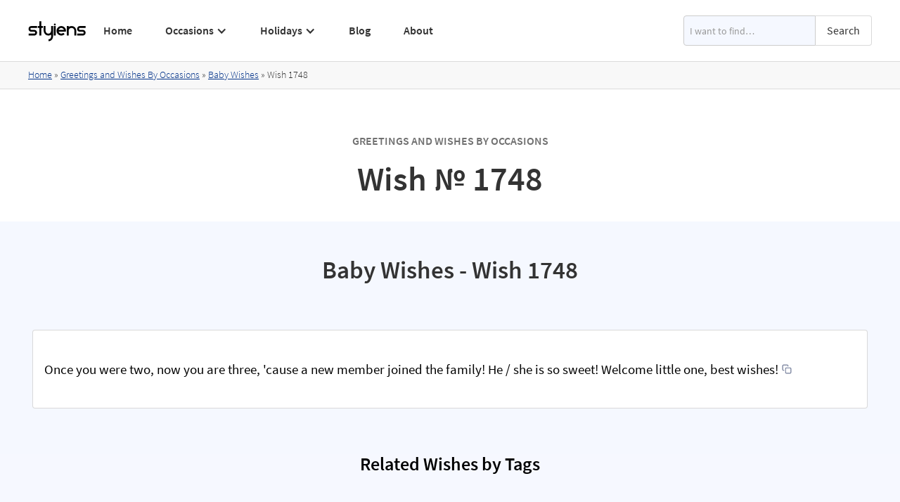

--- FILE ---
content_type: text/html; charset=utf-8
request_url: https://www.styiens.com/wishes/1748
body_size: 7805
content:
<!DOCTYPE html><!-- Last Published: Sun Nov 17 2024 09:01:34 GMT+0000 (Coordinated Universal Time) --><html data-wf-domain="www.styiens.com" data-wf-page="5ea2ea7e430492dc05bb7ecd" data-wf-site="5ea2a3e59cd8477add4f6682" lang="en" data-wf-collection="5ea2ea7e430492d153bb7ecb" data-wf-item-slug="1748"><head><meta charset="utf-8"/><title>Wish № 1748 | Styiens</title><meta content="Once you were two, now you are three, &#x27;cause a new member joined the family! He / she is so sweet! Welcome little one, best wishes!" name="description"/><meta content="Wish № 1748 | Styiens" property="og:title"/><meta content="Once you were two, now you are three, &#x27;cause a new member joined the family! He / she is so sweet! Welcome little one, best wishes!" property="og:description"/><meta content="Wish № 1748 | Styiens" property="twitter:title"/><meta content="Once you were two, now you are three, &#x27;cause a new member joined the family! He / she is so sweet! Welcome little one, best wishes!" property="twitter:description"/><meta property="og:type" content="website"/><meta content="summary_large_image" name="twitter:card"/><meta content="width=device-width, initial-scale=1" name="viewport"/><link href="https://cdn.prod.website-files.com/5ea2a3e59cd8477add4f6682/css/styiens.webflow.61d076aee.min.css" rel="stylesheet" type="text/css"/><script type="text/javascript">!function(o,c){var n=c.documentElement,t=" w-mod-";n.className+=t+"js",("ontouchstart"in o||o.DocumentTouch&&c instanceof DocumentTouch)&&(n.className+=t+"touch")}(window,document);</script><link href="https://cdn.prod.website-files.com/5ea2a3e59cd8477add4f6682/5ebf84dfe1ba904638f58531_styiens%20small.png" rel="shortcut icon" type="image/x-icon"/><link href="https://cdn.prod.website-files.com/5ea2a3e59cd8477add4f6682/5ebf84e4991f75458e6f940a_styiens.png" rel="apple-touch-icon"/><!-- Global site tag (gtag.js) - Google Analytics -->
<script async src="https://www.googletagmanager.com/gtag/js?id=G-8JCGRT56V2"></script>
<script>
  window.dataLayer = window.dataLayer || [];
  function gtag(){dataLayer.push(arguments);}
  gtag('js', new Date());

  gtag('config', 'G-8JCGRT56V2');
</script>
<script async src="https://pagead2.googlesyndication.com/pagead/js/adsbygoogle.js?client=ca-pub-9193177315648415" crossorigin="anonymous"></script>
<link rel="preconnect" href="https://global-uploads.webflow.com/">
<link rel="preconnect" href="https://cdn.prod.website-files.com/"></head><body class="body"><div data-collapse="medium" data-animation="default" data-duration="200" data-easing="ease" data-easing2="ease" data-doc-height="1" role="banner" class="navbar1 active-nav1 navbar-2 w-nav"><div class="container w-container"><div class="nav1-wrap"><a href="/" id="w-node-b60734da-8836-69d1-7aab-c19b041a71df-041a71dd" class="brand w-nav-brand"><img src="https://cdn.prod.website-files.com/5ea2a3e59cd8477add4f6682/62c1610b7389256ea8a9c4a6_Styiens%20Logo.svg" width="84" height="30" loading="lazy" alt="Styiens" class="image-5"/></a><div id="w-node-b60734da-8836-69d1-7aab-c19b041a71e1-041a71dd" class="nav1-menu-wrap"><nav role="navigation" class="nav1-menu w-nav-menu"><a href="/" class="nav-link-header w-nav-link">Home</a><a href="/greetings-wishes-occasions" class="nav-link-header hide-on-desktop w-nav-link">Occasions</a><div data-hover="false" data-delay="0" class="hide-on-mobile w-dropdown"><div class="nav-link-header dropdown w-dropdown-toggle"><div class="dropdown-icon w-icon-dropdown-toggle"></div><div class="text-block-2">Occasions</div><a href="/greetings-wishes-occasions" class="link-1px w-inline-block"></a></div><nav class="dropdown-list w-dropdown-list"><div class="w-row"><div class="w-col w-col-4 w-col-stack"><a href="/keyword/congratulations-on-your-achievement" class="dropdown-link with-icon w-inline-block"><img src="https://cdn.prod.website-files.com/5ea2a3e59cd8477add4f6682/63fb3a59303f20463e383b80_6261515639c242006fcdba57_achievements.svg" loading="lazy" alt="" class="icon-link"/><div>Achievements</div></a><a href="/keyword/anniversary-wishes" class="dropdown-link with-icon w-inline-block"><img src="https://cdn.prod.website-files.com/5ea2a3e59cd8477add4f6682/63fb3b6469b16ec594e3dd64_5f04366b37e266106d792ef5_5ea54ae527484b6c2fac55ac_champagne%20(1).svg" loading="lazy" alt="" class="icon-link"/><div>Anniversary</div></a><a href="/keyword/baby-wishes" class="dropdown-link with-icon w-inline-block"><img src="https://cdn.prod.website-files.com/5ea2a3e59cd8477add4f6682/63fb3ade1ed0512a24d0da2f_5f144fd972c622d69566116f_5ea54b01c07d7823c93a477b_child.svg" loading="lazy" alt="" class="icon-link"/><div>Baby</div></a><a href="/keyword/happy-birthday-wishes" class="dropdown-link with-icon w-inline-block"><img src="https://cdn.prod.website-files.com/5ea2a3e59cd8477add4f6682/63fb3ad3a506ca5df62eb603_6224d4641ef1ead217429184_balloons.svg" loading="lazy" alt="" class="icon-link"/><div>Birthday</div></a><a href="/keyword/congratulations-on-your-engagement" class="dropdown-link with-icon w-inline-block"><img src="https://cdn.prod.website-files.com/5ea2a3e59cd8477add4f6682/63fb3ac50e70bdbe3a546d74_61d16e463330f7841f4ffd9f_engagement.svg" loading="lazy" alt="" class="icon-link"/><div>Engagement</div></a></div><div class="w-col w-col-4 w-col-stack"><a href="/keyword/farewell-wishes" class="dropdown-link with-icon w-inline-block"><img src="https://cdn.prod.website-files.com/5ea2a3e59cd8477add4f6682/63fb3cbc0e70bd66c9547e43_6224d47b62cce958c18e9750_waving-hand.svg" loading="lazy" alt="" class="icon-link"/><div>Farewell</div></a><a href="/keyword/get-well-wishes" class="dropdown-link with-icon w-inline-block"><img src="https://cdn.prod.website-files.com/5ea2a3e59cd8477add4f6682/63fb3cfd6b8a4b7e219ea5a4_6224d4e7ef6184eead17072e_cold.svg" loading="lazy" alt="" class="icon-link"/><div>Get Well</div></a><a href="/keyword/good-luck-wishes" class="dropdown-link with-icon w-inline-block"><img src="https://cdn.prod.website-files.com/5ea2a3e59cd8477add4f6682/63fb3d3776d6a31a8d677113_6224d46e1ef1ea328442918d_clover.svg" loading="lazy" alt="" class="icon-link"/><div>Good Luck</div></a><a href="/keyword/graduation-wishes" class="dropdown-link with-icon w-inline-block"><img src="https://cdn.prod.website-files.com/5ea2a3e59cd8477add4f6682/63fb3de60123f3425088d232_5ed4f88410bcba43895fb1ab_5ea54af5808bdf6685906779_student.svg" loading="lazy" alt="" class="icon-link"/><div>Graduation</div></a><a href="/keyword/congratulations-on-your-new-home" class="dropdown-link with-icon w-inline-block"><img src="https://cdn.prod.website-files.com/5ea2a3e59cd8477add4f6682/63fb3d4455817f4add0dd641_62d6713b972bf16d93730d19_housewarming.svg" loading="lazy" alt="" class="icon-link"/><div>Housewarming</div></a></div><div class="w-col w-col-4 w-col-stack"><a href="/keyword/i-miss-you-message" class="dropdown-link with-icon w-inline-block"><img src="https://cdn.prod.website-files.com/5ea2a3e59cd8477add4f6682/63fb3db48bac0a7b1f5c508a_6388506d83b03a328034077f_heart.svg" loading="lazy" alt="" class="icon-link"/><div>Miss You</div></a><a href="/keyword/congratulations-on-your-promotion" class="dropdown-link with-icon w-inline-block"><img src="https://cdn.prod.website-files.com/5ea2a3e59cd8477add4f6682/63fb3d9a6c1e8629cc71b450_6224b4a842560146eeab4852_620b9c104cd6f9192eb98c8a_promotion.svg" loading="lazy" alt="" class="icon-link"/><div>Promotion</div></a><a href="/keyword/retirement-wishes" class="dropdown-link with-icon w-inline-block"><img src="https://cdn.prod.website-files.com/5ea2a3e59cd8477add4f6682/63fb3d81284d8758c51eff2d_6224d509878e7008d57a338b_grandma%20(1).svg" loading="lazy" alt="" class="icon-link"/><div>Retirement</div></a><a href="/keyword/thank-you-message" class="dropdown-link with-icon w-inline-block"><img src="https://cdn.prod.website-files.com/5ea2a3e59cd8477add4f6682/63fb3d6f0123f315c588cb37_6224d49c74b4f7e986f742af_give-love.svg" loading="lazy" alt="" class="icon-link"/><div>Thank You</div></a><a href="/keyword/wedding-wishes" class="dropdown-link with-icon w-inline-block"><img src="https://cdn.prod.website-files.com/5ea2a3e59cd8477add4f6682/63fb3d90911c6f5775edee71_6224d49054c4b80bac225dad_bride.svg" loading="lazy" alt="" class="icon-link"/><div>Wedding</div></a></div></div><a href="/greetings-wishes-occasions" class="dropdown-link view-all w-dropdown-link">View All</a></nav></div><a href="/greetings-and-wishes-by-holiday" class="nav-link-header hide-on-desktop w-nav-link">Holidays</a><div data-hover="false" data-delay="0" class="hide-on-mobile w-dropdown"><div class="nav-link-header dropdown w-dropdown-toggle"><div class="dropdown-icon w-icon-dropdown-toggle"></div><div class="text-block-2">Holidays</div><a href="/greetings-and-wishes-by-holiday" class="link-1px w-inline-block"></a></div><nav class="dropdown-list w-dropdown-list"><div class="w-row"><div class="w-col w-col-4 w-col-stack"><a href="/keyword/merry-christmas-wishes" class="dropdown-link with-icon w-inline-block"><img src="https://cdn.prod.website-files.com/5ea2a3e59cd8477add4f6682/63fb3ecea506ca63792f03ac_60d319a2ebe07478db7ddb80_christmas-tree.svg" loading="lazy" alt="" class="icon-link"/><div>Christmas</div></a><a href="/keyword/easter-wishes" class="dropdown-link with-icon w-inline-block"><img src="https://cdn.prod.website-files.com/5ea2a3e59cd8477add4f6682/63fb3ed88bb369de92184753_60fa8bad899a52d10425cdae_easter-egg.svg" loading="lazy" alt="" class="icon-link"/><div>Easter</div></a><a href="/keyword/happy-fathers-day-wishes" class="dropdown-link with-icon w-inline-block"><img src="https://cdn.prod.website-files.com/5ea2a3e59cd8477add4f6682/63fb3eed1098aabc42a3329f_611f9647f9be0e0c7af02f67_heart.svg" loading="lazy" alt="" class="icon-link"/><div>Father’s Day</div></a><a href="/keyword/halloween-sayings" class="dropdown-link with-icon w-inline-block"><img src="https://cdn.prod.website-files.com/5ea2a3e59cd8477add4f6682/63fb3ef955817fde920df5b8_613debeb6c60bf8d3f388ecb_pumpkin.svg" loading="lazy" alt="" class="icon-link"/><div>Halloween</div></a><a href="/keyword/hanukkah-greeting" class="dropdown-link with-icon w-inline-block"><img src="https://cdn.prod.website-files.com/5ea2a3e59cd8477add4f6682/63fb3f0b7685314bd0284064_613ded26ad5dea051aef04be_sufganiyah.svg" loading="lazy" alt="" class="icon-link"/><div>Hanukkah</div></a></div><div class="w-col w-col-4 w-col-stack"><a href="/keyword/mothers-day-wishes" class="dropdown-link with-icon w-inline-block"><img src="https://cdn.prod.website-files.com/5ea2a3e59cd8477add4f6682/63fb3f5d284d8716361f1f01_610fcdb20625e18149bea8e3_mothers-day.svg" loading="lazy" alt="" class="icon-link"/><div>Mother’s Day</div></a><a href="/keyword/new-year-wishes" class="dropdown-link with-icon w-inline-block"><img src="https://cdn.prod.website-files.com/5ea2a3e59cd8477add4f6682/63fb3f4b0e9534ff24b56d24_61065f3a46a51144621bb69f_confetti.svg" loading="lazy" alt="" class="icon-link"/><div>New Year</div></a><a href="/keyword/happy-passover-greetings" class="dropdown-link with-icon w-inline-block"><img src="https://cdn.prod.website-files.com/5ea2a3e59cd8477add4f6682/63fb3f3555817f03130df6f9_61fc1761f775792f7eb0b25e_passover.svg" loading="lazy" alt="" class="icon-link"/><div>Passover</div></a><a href="/keyword/st-patricks-day-sayings" class="dropdown-link with-icon w-inline-block"><img src="https://cdn.prod.website-files.com/5ea2a3e59cd8477add4f6682/63fb3f298bac0a37795c6b57_613decfa20f7eb2c03710239_st-patrick.svg" loading="lazy" alt="" class="icon-link"/><div>St. Patrick’s Day</div></a><a href="/keyword/thanksgiving-wishes" class="dropdown-link with-icon w-inline-block"><img src="https://cdn.prod.website-files.com/5ea2a3e59cd8477add4f6682/63fb3f1f284d8761951f190f_60c1fd52c4706f6cb8c5c044_hat.svg" loading="lazy" alt="" class="icon-link"/><div>Thanksgiving</div></a></div><div class="w-col w-col-4 w-col-stack"><a href="/keyword/happy-valentines-day-wishes" class="dropdown-link with-icon w-inline-block"><img src="https://cdn.prod.website-files.com/5ea2a3e59cd8477add4f6682/63fb3aff8bb3697d4917f376_60b227408faccc5d45833be5_love-letter.svg" loading="lazy" alt="" class="icon-link"/><div>Valentine’s Day</div></a></div></div><a href="/greetings-and-wishes-by-holiday" class="dropdown-link view-all w-dropdown-link">View All</a></nav></div><a href="/blog" class="nav-link-header w-nav-link">Blog</a><a href="/about" class="nav-link-header w-nav-link">About</a></nav><form action="/search" class="search header w-form"><input class="search-input w-input" maxlength="256" name="query" placeholder="I want to find…" type="search" id="search" required=""/><input type="submit" class="searchbottun w-button" value="Search"/></form><div class="menu-button-2 w-nav-button"><img src="https://cdn.prod.website-files.com/5ea2a3e59cd8477add4f6682/5ea2a3e59cd8477f184f69a6_Menu%20Icon.png" loading="eager" width="20" height="14" alt="" class="menu-icon"/></div></div></div></div></div><div class="section breadcrumbssection"><div class="divbredcrumbs"><div class="containerbread w-container"><div class="breadcrumbstext"><a href="/" class="link">Home</a> » </div><a href="/greetings-and-wishes-by-holiday" class="link w-condition-invisible">Greetings and Wishes By Holidays</a><div class="breadcrumbstext w-condition-invisible"> » </div><a href="/greetings-wishes-occasions" class="link">Greetings and Wishes By Occasions</a><div class="breadcrumbstext"> » </div><a href="/keyword/baby-wishes" class="link">Baby Wishes</a><div class="breadcrumbstext"> » </div><div class="breadcrumbstext">Wish </div><div class="breadcrumbstext">1748</div></div><div class="w-embed w-script"><script type="application/ld+json">
{
    "@context": "https://schema.org",
    "@type": "BreadcrumbList",
    "itemListElement": [
        {
            "@type": "ListItem",
            "position": 1,
            "name": "Home",
            "item": "https://www.styiens.com/"
        },
        {
            "@type": "ListItem",
            "position": 2,
            "name": "Greetings and Wishes By Occasions",
            "item": "https://www.styiens.com/greetings-wishes-occasions"
        },
        {
            "@type": "ListItem",
            "position": 3,
            "name": "Baby Wishes",
            "item": "https://www.styiens.com/keyword/baby-wishes"
        },
        {
            "@type": "ListItem",
            "position": 4,
            "name": "Wish 1748",
            "item": "https://www.styiens.com/wishes/1748"
        }
    ]
}
</script></div></div></div><div class="section no-bottom-margin"><div class="container w-container"><form action="/search" class="search w-form"><input class="search-input w-input" maxlength="256" name="query" placeholder="I want to find…" type="search" id="search" required=""/><input type="submit" class="searchbottun w-button" value="Search"/></form><div class="w-embed"><div class="text-label explorer">Greetings and Wishes By Occasions</div>
<h1 class="titlekeyword">Wish № 1748</h1></div></div></div><div class="tint keyword"><div class="keywordcontainer w-container"><div class="w-embed"><h2 class="titlekeyword">Baby Wishes - Wish 1748</h2></div><div class="divgreeting"><div data-w-id="85546f9b-46f8-ec14-e02c-95162839f12e" style="opacity:0" class="staffpickdiv w-condition-invisible"><img src="https://cdn.prod.website-files.com/5ea2a3e59cd8477add4f6682/61362018fbfd3260a3afb7b0_stars.png" alt="Top Rated Star" loading="lazy" class="stars"/><div>Staff Pick</div></div><div class="rich--text--image w-dyn-bind-empty w-richtext"></div><div class="greetingtext"><p class="paragraph-wish">Once you were two, now you are three, &#x27;cause a new member joined the family! He / she is so sweet! Welcome little one, best wishes!</p><div class="copy-to-clip-wrapper w-embed"><button id="btn" class="btn copy-to-clip w-button" data-clipboard-text="Once you were two, now you are three, &#39;cause a new member joined the family! He / she is so sweet! Welcome little one, best wishes!"><div class="copy-icon w-embed"><div data-tippy-content="Copy to clipboard" class="ttip">
<svg width="14" height="14" viewBox="0 0 24 24" fill="none" xmlns="http://www.w3.org/2000/svg">
<path d="M5 15H4C3.46957 15 2.96086 14.7893 2.58579 14.4142C2.21071 14.0391 2 13.5304 2 13V4C2 3.46957 2.21071 2.96086 2.58579 2.58579C2.96086 2.21071 3.46957 2 4 2H13C13.5304 2 14.0391 2.21071 14.4142 2.58579C14.7893 2.96086 15 3.46957 15 4V5M11 9H20C21.1046 9 22 9.89543 22 11V20C22 21.1046 21.1046 22 20 22H11C9.89543 22 9 21.1046 9 20V11C9 9.89543 9.89543 9 11 9Z" stroke="currentColor" stroke-width="2" stroke-linecap="round" stroke-linejoin="round"></path>
</svg></div></div></button></div></div></div><div><div class="w-embed"><h3 class="titlekeyword">Related Wishes by Tags</h3></div><div class="related-wishes"><div class="w-dyn-list"><div role="list" class="relatedtagslist w-dyn-items"><div role="listitem" class="tagsitemkeywordpage w-dyn-item"><a href="/keyword/baby-wishes" class="tagstextblock">Baby Wishes</a></div></div></div></div><div class="divauto"><div class="w-embed"><h3 class="headingsmall">Baby Wishes - Greeting Card Templates</h3></div><div><div class="w-richtext"><p>Send your warmest newborn baby wish to your loved one and create your very own personalized greeting card with one of our free printable greeting card design templates. All you need to do is choose a newborn baby wish greeting card template from our categorized library below, print it out, fold it in half and write your greeting inside. It couldn’t be easier to make your loved one happy with a personalized greeting card printed on your choice of premium paper! Choose your favorite template and make your very own personalized newborn baby wish greeting card!</p><h3>Step by Step Guide: How to Make Your Own Newborn Baby Wish Greeting Card</h3><ol start="" role="list"><li>Choose your favorite newborn baby wish greeting card template.</li><li>Click on it to download or use your browser’s download button.</li><li>Print it out on standard-size printer paper.</li><li>Trim the edges.</li><li>Fold in half.</li><li>Write your greeting inside.</li></ol><h4>Tips:</h4><ul role="list"><li>Choose good quality premium paper to print your greeting card on. We suggest using a heavy weight white cardstock or similar thick paper for printing.</li><li>Use a Stanley knife and a roller or a paper trimmer to cut the edges for a fine touch - be careful not to cut yourself!</li></ul></div></div><div class="w-dyn-list"><div role="list" class="mainkeywordcollectionlist w-dyn-items w-row"><div role="listitem" class="mainkeywordcollectionitem w-dyn-item w-col w-col-4"><a href="https://cdn.prod.website-files.com/5ea2a3e59cd8477b7f4f6685/5f47ceb36b0c0f755ceb0e20_baby6.pdf" target="_blank" class="mainkeywordlink greetingcardlink w-inline-block"><img loading="lazy" width="240" height="170" src="https://cdn.prod.website-files.com/5ea2a3e59cd8477b7f4f6685/5f47ceaf93f029545b1d52c2_baby6.jpg" alt="Baby Wishes" class="greetingcard"/></a></div><div role="listitem" class="mainkeywordcollectionitem w-dyn-item w-col w-col-4"><a href="https://cdn.prod.website-files.com/5ea2a3e59cd8477b7f4f6685/5f4623145ebc23619440346f_baby5.pdf" target="_blank" class="mainkeywordlink greetingcardlink w-inline-block"><img loading="lazy" width="240" height="170" src="https://cdn.prod.website-files.com/5ea2a3e59cd8477b7f4f6685/5f46230f9ec8f5a5e53ee668_baby5.jpg" alt="Baby Wishes" class="greetingcard"/></a></div><div role="listitem" class="mainkeywordcollectionitem w-dyn-item w-col w-col-4"><a href="https://cdn.prod.website-files.com/5ea2a3e59cd8477b7f4f6685/5f4622fea6e32705fad926ea_baby4.pdf" target="_blank" class="mainkeywordlink greetingcardlink w-inline-block"><img loading="lazy" width="240" height="170" src="https://cdn.prod.website-files.com/5ea2a3e59cd8477b7f4f6685/5f4622faafa9b00b5f98b767_baby4.jpg" alt="Baby Wishes" class="greetingcard"/></a></div><div role="listitem" class="mainkeywordcollectionitem w-dyn-item w-col w-col-4"><a href="https://cdn.prod.website-files.com/5ea2a3e59cd8477b7f4f6685/5f4622ec3fa58470b2657a07_baby3.pdf" target="_blank" class="mainkeywordlink greetingcardlink w-inline-block"><img loading="lazy" width="240" height="170" src="https://cdn.prod.website-files.com/5ea2a3e59cd8477b7f4f6685/5f4622e802f21db624c543ae_baby3.jpg" alt="Baby Wishes" class="greetingcard"/></a></div><div role="listitem" class="mainkeywordcollectionitem w-dyn-item w-col w-col-4"><a href="https://cdn.prod.website-files.com/5ea2a3e59cd8477b7f4f6685/5f47ce9d0617727b3c01266f_baby2.pdf" target="_blank" class="mainkeywordlink greetingcardlink w-inline-block"><img loading="lazy" width="240" height="170" src="https://cdn.prod.website-files.com/5ea2a3e59cd8477b7f4f6685/5f47ce949be07aa2076a8e5a_baby2.jpg" alt="Baby Wishes" class="greetingcard"/></a></div><div role="listitem" class="mainkeywordcollectionitem w-dyn-item w-col w-col-4"><a href="https://cdn.prod.website-files.com/5ea2a3e59cd8477b7f4f6685/5f4622c4d65eb3230ab4db0d_baby1.pdf" target="_blank" class="mainkeywordlink greetingcardlink w-inline-block"><img loading="lazy" width="240" height="170" src="https://cdn.prod.website-files.com/5ea2a3e59cd8477b7f4f6685/5f4622c033c1196d9eafff96_baby1.jpg" alt="Baby Wishes" class="greetingcard"/></a></div></div></div></div><h3 class="headingsmall">More Greetings Wishes Sayings and Messages</h3><div><div class="w-dyn-list"><div role="list" class="mainkeywordcollectionlist w-dyn-items w-row"><div role="listitem" class="mainkeywordcollectionitem w-dyn-item w-col w-col-4"><a href="/keyword/congratulations-on-your-achievement" class="mainkeywordlink w-inline-block"><img data-w-id="85546f9b-46f8-ec14-e02c-95162839f151" alt="Achievements" loading="lazy" src="https://cdn.prod.website-files.com/5ea2a3e59cd8477b7f4f6685/62614d34fa38eb9f4c41be8b_achievements.png" class="mainkeywordicon"/><div>Achievements</div></a></div><div role="listitem" class="mainkeywordcollectionitem w-dyn-item w-col w-col-4"><a href="/keyword/anniversary-wishes" class="mainkeywordlink w-inline-block"><img data-w-id="85546f9b-46f8-ec14-e02c-95162839f151" alt="Anniversary" loading="lazy" src="https://cdn.prod.website-files.com/5ea2a3e59cd8477b7f4f6685/5ea54ae527484b6c2fac55ac_champagne.png" class="mainkeywordicon"/><div>Anniversary</div></a></div><div role="listitem" class="mainkeywordcollectionitem w-dyn-item w-col w-col-4"><a href="/keyword/baby-wishes" class="mainkeywordlink w-inline-block"><img data-w-id="85546f9b-46f8-ec14-e02c-95162839f151" alt="Baby" loading="lazy" src="https://cdn.prod.website-files.com/5ea2a3e59cd8477b7f4f6685/5ea54b01c07d7823c93a477b_child.png" class="mainkeywordicon"/><div>Baby</div></a></div><div role="listitem" class="mainkeywordcollectionitem w-dyn-item w-col w-col-4"><a href="/keyword/happy-birthday-wishes" class="mainkeywordlink w-inline-block"><img data-w-id="85546f9b-46f8-ec14-e02c-95162839f151" alt="Birthday" loading="lazy" src="https://cdn.prod.website-files.com/5ea2a3e59cd8477b7f4f6685/6224d5834256015b6aac4b8a_balloons.png" class="mainkeywordicon"/><div>Birthday</div></a></div><div role="listitem" class="mainkeywordcollectionitem w-dyn-item w-col w-col-4"><a href="/keyword/merry-christmas-wishes" class="mainkeywordlink w-inline-block"><img data-w-id="85546f9b-46f8-ec14-e02c-95162839f151" alt="Christmas" loading="lazy" src="https://cdn.prod.website-files.com/5ea2a3e59cd8477b7f4f6685/60d3105b5c58de9fd5c9d971_christmas-tree.png" class="mainkeywordicon"/><div>Christmas</div></a></div><div role="listitem" class="mainkeywordcollectionitem w-dyn-item w-col w-col-4"><a href="/keyword/easter-wishes" class="mainkeywordlink w-inline-block"><img data-w-id="85546f9b-46f8-ec14-e02c-95162839f151" alt="Easter" loading="lazy" src="https://cdn.prod.website-files.com/5ea2a3e59cd8477b7f4f6685/60fa88adb07c31d77cfac78c_easter-egg.png" class="mainkeywordicon"/><div>Easter</div></a></div><div role="listitem" class="mainkeywordcollectionitem w-dyn-item w-col w-col-4"><a href="/keyword/congratulations-on-your-engagement" class="mainkeywordlink w-inline-block"><img data-w-id="85546f9b-46f8-ec14-e02c-95162839f151" alt="Engagement" loading="lazy" src="https://cdn.prod.website-files.com/5ea2a3e59cd8477b7f4f6685/61d16e2202a2a8e034ccb1d1_engagement.png" class="mainkeywordicon"/><div>Engagement</div></a></div><div role="listitem" class="mainkeywordcollectionitem w-dyn-item w-col w-col-4"><a href="/keyword/farewell-wishes" class="mainkeywordlink w-inline-block"><img data-w-id="85546f9b-46f8-ec14-e02c-95162839f151" alt="Farewell" loading="lazy" src="https://cdn.prod.website-files.com/5ea2a3e59cd8477b7f4f6685/6224d5b09b85a7009c54898a_waving-hand.png" class="mainkeywordicon"/><div>Farewell</div></a></div><div role="listitem" class="mainkeywordcollectionitem w-dyn-item w-col w-col-4"><a href="/keyword/happy-fathers-day-wishes" class="mainkeywordlink w-inline-block"><img data-w-id="85546f9b-46f8-ec14-e02c-95162839f151" alt="Father’s Day" loading="lazy" src="https://cdn.prod.website-files.com/5ea2a3e59cd8477b7f4f6685/611f92d7a199f6aec7d41a8d_heart.png" class="mainkeywordicon"/><div>Father’s Day</div></a></div><div role="listitem" class="mainkeywordcollectionitem w-dyn-item w-col w-col-4"><a href="/keyword/get-well-wishes" class="mainkeywordlink w-inline-block"><img data-w-id="85546f9b-46f8-ec14-e02c-95162839f151" alt="Get Well" loading="lazy" src="https://cdn.prod.website-files.com/5ea2a3e59cd8477b7f4f6685/6224d59b551fb8cc63826b2c_cold.png" class="mainkeywordicon"/><div>Get Well</div></a></div><div role="listitem" class="mainkeywordcollectionitem w-dyn-item w-col w-col-4"><a href="/keyword/good-luck-wishes" class="mainkeywordlink w-inline-block"><img data-w-id="85546f9b-46f8-ec14-e02c-95162839f151" alt="Good Luck" loading="lazy" src="https://cdn.prod.website-files.com/5ea2a3e59cd8477b7f4f6685/6224d58e425601ba4bac4bbc_clover.png" class="mainkeywordicon"/><div>Good Luck</div></a></div><div role="listitem" class="mainkeywordcollectionitem w-dyn-item w-col w-col-4"><a href="/keyword/graduation-wishes" class="mainkeywordlink w-inline-block"><img data-w-id="85546f9b-46f8-ec14-e02c-95162839f151" alt="Graduation" loading="lazy" src="https://cdn.prod.website-files.com/5ea2a3e59cd8477b7f4f6685/5ea54af5808bdf6685906779_student.png" class="mainkeywordicon"/><div>Graduation</div></a></div><div role="listitem" class="mainkeywordcollectionitem w-dyn-item w-col w-col-4"><a href="/keyword/halloween-sayings" class="mainkeywordlink w-inline-block"><img data-w-id="85546f9b-46f8-ec14-e02c-95162839f151" alt="Halloween" loading="lazy" src="https://cdn.prod.website-files.com/5ea2a3e59cd8477b7f4f6685/613ded5bf12e2e1fe22fd38f_pumpkin.png" class="mainkeywordicon"/><div>Halloween</div></a></div><div role="listitem" class="mainkeywordcollectionitem w-dyn-item w-col w-col-4"><a href="/keyword/hanukkah-greeting" class="mainkeywordlink w-inline-block"><img data-w-id="85546f9b-46f8-ec14-e02c-95162839f151" alt="Hanukkah" loading="lazy" src="https://cdn.prod.website-files.com/5ea2a3e59cd8477b7f4f6685/613ded84540d8f1734a765ca_sufganiyah.png" class="mainkeywordicon"/><div>Hanukkah</div></a></div><div role="listitem" class="mainkeywordcollectionitem w-dyn-item w-col w-col-4"><a href="/keyword/congratulations-on-your-new-home" class="mainkeywordlink w-inline-block"><img data-w-id="85546f9b-46f8-ec14-e02c-95162839f151" alt="Housewarming" loading="lazy" src="https://cdn.prod.website-files.com/5ea2a3e59cd8477b7f4f6685/62d648096aba111761383e26_housewarming.png" class="mainkeywordicon"/><div>Housewarming</div></a></div><div role="listitem" class="mainkeywordcollectionitem w-dyn-item w-col w-col-4"><a href="/keyword/i-miss-you-message" class="mainkeywordlink w-inline-block"><img data-w-id="85546f9b-46f8-ec14-e02c-95162839f151" alt="Miss You" loading="lazy" src="https://cdn.prod.website-files.com/5ea2a3e59cd8477b7f4f6685/6388479c82d2a92b5d0fcbba_heart.png" class="mainkeywordicon"/><div>Miss You</div></a></div><div role="listitem" class="mainkeywordcollectionitem w-dyn-item w-col w-col-4"><a href="/keyword/mothers-day-wishes" class="mainkeywordlink w-inline-block"><img data-w-id="85546f9b-46f8-ec14-e02c-95162839f151" alt="Mother’s Day" loading="lazy" src="https://cdn.prod.website-files.com/5ea2a3e59cd8477b7f4f6685/610fcc3fde7bb7648ebccc71_mothers-day.png" class="mainkeywordicon"/><div>Mother’s Day</div></a></div><div role="listitem" class="mainkeywordcollectionitem w-dyn-item w-col w-col-4"><a href="/keyword/new-year-wishes" class="mainkeywordlink w-inline-block"><img data-w-id="85546f9b-46f8-ec14-e02c-95162839f151" alt="New Year" loading="lazy" src="https://cdn.prod.website-files.com/5ea2a3e59cd8477b7f4f6685/61065b1a4f1c071651e277e2_confetti.png" class="mainkeywordicon"/><div>New Year</div></a></div><div role="listitem" class="mainkeywordcollectionitem w-dyn-item w-col w-col-4"><a href="/keyword/happy-passover-greetings" class="mainkeywordlink w-inline-block"><img data-w-id="85546f9b-46f8-ec14-e02c-95162839f151" alt="Passover" loading="lazy" src="https://cdn.prod.website-files.com/5ea2a3e59cd8477b7f4f6685/61fc1314628bb65cef167ab9_passover.png" class="mainkeywordicon"/><div>Passover</div></a></div><div role="listitem" class="mainkeywordcollectionitem w-dyn-item w-col w-col-4"><a href="/keyword/congratulations-on-your-promotion" class="mainkeywordlink w-inline-block"><img data-w-id="85546f9b-46f8-ec14-e02c-95162839f151" alt="Promotion" loading="lazy" src="https://cdn.prod.website-files.com/5ea2a3e59cd8477b7f4f6685/620b9c104cd6f9192eb98c8a_promotion.png" class="mainkeywordicon"/><div>Promotion</div></a></div><div role="listitem" class="mainkeywordcollectionitem w-dyn-item w-col w-col-4"><a href="/keyword/retirement-wishes" class="mainkeywordlink w-inline-block"><img data-w-id="85546f9b-46f8-ec14-e02c-95162839f151" alt="Retirement" loading="lazy" src="https://cdn.prod.website-files.com/5ea2a3e59cd8477b7f4f6685/6224d578ceb046918b15d43b_grandma.png" class="mainkeywordicon"/><div>Retirement</div></a></div><div role="listitem" class="mainkeywordcollectionitem w-dyn-item w-col w-col-4"><a href="/keyword/st-patricks-day-sayings" class="mainkeywordlink w-inline-block"><img data-w-id="85546f9b-46f8-ec14-e02c-95162839f151" alt="St. Patrick’s" loading="lazy" src="https://cdn.prod.website-files.com/5ea2a3e59cd8477b7f4f6685/613ded723a89b8f695f5d2d4_st-patrick.png" class="mainkeywordicon"/><div>St. Patrick’s</div></a></div><div role="listitem" class="mainkeywordcollectionitem w-dyn-item w-col w-col-4"><a href="/keyword/thank-you-message" class="mainkeywordlink w-inline-block"><img data-w-id="85546f9b-46f8-ec14-e02c-95162839f151" alt="Thank You" loading="lazy" src="https://cdn.prod.website-files.com/5ea2a3e59cd8477b7f4f6685/6224d5bb786212564e2a6e7b_give-love.png" class="mainkeywordicon"/><div>Thank You</div></a></div><div role="listitem" class="mainkeywordcollectionitem w-dyn-item w-col w-col-4"><a href="/keyword/thanksgiving-wishes" class="mainkeywordlink w-inline-block"><img data-w-id="85546f9b-46f8-ec14-e02c-95162839f151" alt="Thanksgiving" loading="lazy" src="https://cdn.prod.website-files.com/5ea2a3e59cd8477b7f4f6685/60c1f6e38f1ad62480220801_hat.png" class="mainkeywordicon"/><div>Thanksgiving</div></a></div><div role="listitem" class="mainkeywordcollectionitem w-dyn-item w-col w-col-4"><a href="/keyword/happy-valentines-day-wishes" class="mainkeywordlink w-inline-block"><img data-w-id="85546f9b-46f8-ec14-e02c-95162839f151" alt="Valentine’s Day" loading="lazy" src="https://cdn.prod.website-files.com/5ea2a3e59cd8477b7f4f6685/60b2239984c6fc0fd8da8049_love-letter.png" class="mainkeywordicon"/><div>Valentine’s Day</div></a></div><div role="listitem" class="mainkeywordcollectionitem w-dyn-item w-col w-col-4"><a href="/keyword/wedding-wishes" class="mainkeywordlink w-inline-block"><img data-w-id="85546f9b-46f8-ec14-e02c-95162839f151" alt="Wedding" loading="lazy" src="https://cdn.prod.website-files.com/5ea2a3e59cd8477b7f4f6685/6224d5c601fece521e7fe5f0_bride.png" class="mainkeywordicon"/><div>Wedding</div></a></div></div></div></div></div></div></div><div class="simple-footer"><div class="container w-container"><div class="footer-row white-footer-row w-row"><div class="white-footer-column w-col w-col-3"><div class="dark-footer-title">Main</div><a href="/" class="light-footer-link">Home</a><a href="/greetings-wishes-occasions" class="light-footer-link">Occasions</a><a href="/greetings-and-wishes-by-holiday" class="light-footer-link">Holidays</a><a href="/blog" class="light-footer-link">Blog</a><a href="/about" class="light-footer-link">About Us</a><a href="/contributors" class="light-footer-link">Contributors</a><a href="/terms-of-service" class="light-footer-link">Terms of Service</a><a href="/privacy-policy" class="light-footer-link">Privacy Policy</a></div><div class="white-footer-column w-col w-col-3"><div class="dark-footer-title">Occasions</div><a href="/keyword/retirement-wishes" class="light-footer-link">Retirement</a><a href="/keyword/farewell-wishes" class="light-footer-link">Farewell</a><a href="/keyword/good-luck-wishes" class="light-footer-link">Good Luck</a><a href="/keyword/graduation-wishes" class="light-footer-link">Graduation</a><a href="/keyword/get-well-wishes" class="light-footer-link">Get Well</a><a href="/keyword/anniversary-wishes" class="light-footer-link">Anniversary</a><a href="/keyword/baby-wishes" class="light-footer-link">Baby</a><a href="/keyword/wedding-wishes" class="light-footer-link">Wedding</a><a href="/keyword/thank-you-message" class="light-footer-link">Thank You</a><a href="/keyword/happy-birthday-wishes" class="light-footer-link">Birthday</a><a href="/keyword/congratulations-on-your-engagement" class="light-footer-link">Engagement</a><a href="/keyword/congratulations-on-your-promotion" class="light-footer-link">Promotion</a><a href="/keyword/congratulations-on-your-achievement" class="light-footer-link">Achievement</a><a href="/keyword/congratulations-on-your-new-home" class="light-footer-link">Housewarming</a><a href="/keyword/i-miss-you-message" class="light-footer-link">Miss You</a></div><div class="white-footer-column holiday w-col w-col-3"><div class="dark-footer-title">Holidays</div><a href="/keyword/happy-valentines-day-wishes" class="light-footer-link">Valentine’s Day</a><a href="/keyword/thanksgiving-wishes" class="light-footer-link">Thanksgiving</a><a href="/keyword/merry-christmas-wishes" class="light-footer-link">Christmas</a><a href="/keyword/easter-wishes" class="light-footer-link">Easter</a><a href="/keyword/new-year-wishes" class="light-footer-link">New Year</a><a href="/keyword/mothers-day-wishes" class="light-footer-link">Mother’s Day</a><a href="/keyword/happy-fathers-day-wishes" class="light-footer-link">Father’s Day</a><a href="/keyword/halloween-sayings" class="light-footer-link">Halloween Day</a><a href="/keyword/st-patricks-day-sayings" class="light-footer-link">St. Patrick’s Day</a><a href="/keyword/hanukkah-greeting" class="light-footer-link">Hanukkah</a><a href="/keyword/happy-passover-greetings" class="light-footer-link">Passover</a></div><div class="white-footer-column w-col w-col-3"><div class="dark-footer-title">Follow us</div><a rel="nofollow noopener noreferrer" href="https://twitter.com/styienscom" target="_blank" class="social-button twitt w-inline-block"></a><a rel="nofollow noopener noreferrer" href="https://www.producthunt.com/products/styiens" target="_blank" class="social-button producthunt w-inline-block"></a></div></div><div class="bottom-footer-block white-footer-block"></div><div><p class="bottom-footer-paragraph">© Styiens all rights reserved. All trademarks and copyrights are the sole property of their respective owners. <br/></p></div><div class="poweredby"><div class="poweredbytext">Made with ❤️ by </div><a rel="noreferrer" href="https://www.yeymedia.com" target="_blank" class="poweredbylogo">YEYMEDIA</a></div></div></div><script src="https://d3e54v103j8qbb.cloudfront.net/js/jquery-3.5.1.min.dc5e7f18c8.js?site=5ea2a3e59cd8477add4f6682" type="text/javascript" integrity="sha256-9/aliU8dGd2tb6OSsuzixeV4y/faTqgFtohetphbbj0=" crossorigin="anonymous"></script><script src="https://cdn.prod.website-files.com/5ea2a3e59cd8477add4f6682/js/webflow.391ed9084.js" type="text/javascript"></script><script src="https://cdnjs.cloudflare.com/ajax/libs/clipboard.js/1.7.1/clipboard.min.js"></script>

<script>

 new Clipboard('.btn');

</script>

<script async>
  // Tooltips
  // https://unpkg.com/tippy.js@6
  // https://unpkg.com/@popperjs/core@2
  if($('.ttip').length){
        $.getScript( "https://unpkg.com/@popperjs/core@2.11.5/dist/umd/popper.min.js" ).done(function(){
      $.getScript( "https://unpkg.com/tippy.js@6.3.7/dist/tippy-bundle.umd.min.js" ).done(function(){tippy('.ttip')});});
  };
</script></body></html>

--- FILE ---
content_type: text/html; charset=utf-8
request_url: https://www.google.com/recaptcha/api2/aframe
body_size: 267
content:
<!DOCTYPE HTML><html><head><meta http-equiv="content-type" content="text/html; charset=UTF-8"></head><body><script nonce="2PK-mywa6OfFgP3g0WoElQ">/** Anti-fraud and anti-abuse applications only. See google.com/recaptcha */ try{var clients={'sodar':'https://pagead2.googlesyndication.com/pagead/sodar?'};window.addEventListener("message",function(a){try{if(a.source===window.parent){var b=JSON.parse(a.data);var c=clients[b['id']];if(c){var d=document.createElement('img');d.src=c+b['params']+'&rc='+(localStorage.getItem("rc::a")?sessionStorage.getItem("rc::b"):"");window.document.body.appendChild(d);sessionStorage.setItem("rc::e",parseInt(sessionStorage.getItem("rc::e")||0)+1);localStorage.setItem("rc::h",'1769848114931');}}}catch(b){}});window.parent.postMessage("_grecaptcha_ready", "*");}catch(b){}</script></body></html>

--- FILE ---
content_type: image/svg+xml
request_url: https://cdn.prod.website-files.com/5ea2a3e59cd8477add4f6682/6577f83b3fc16b73ee840a64_X_logo_2023_original%2024.svg
body_size: -50
content:
<svg width="24" height="24" viewBox="0 0 24 24" fill="none" xmlns="http://www.w3.org/2000/svg">
<g clip-path="url(#clip0_1014_4)">
<path d="M14.2737 10.1635L23.2022 0H21.0872L13.3312 8.82302L7.14122 0H0L9.36257 13.3432L0 23.9999H2.11503L10.3002 14.6805L16.8387 23.9999H23.9799M2.87839 1.56189H6.12767L21.0856 22.5148H17.8355" fill="white"/>
</g>
<defs>
<clipPath id="clip0_1014_4">
<rect width="23.9799" height="24" fill="white"/>
</clipPath>
</defs>
</svg>
